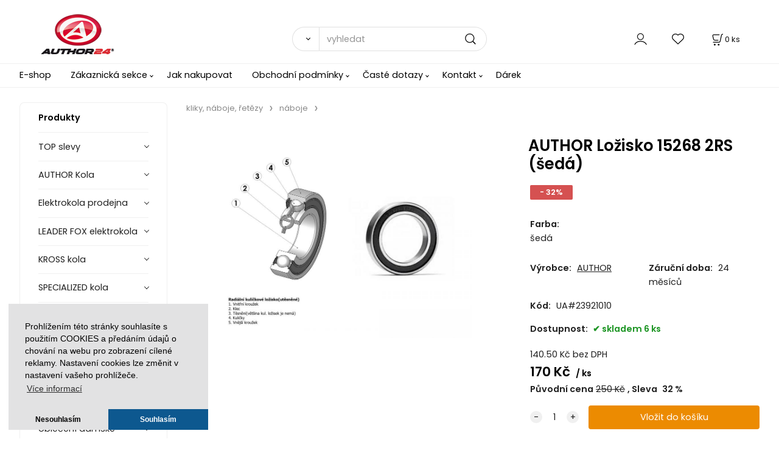

--- FILE ---
content_type: text/html; charset=UTF-8
request_url: https://author24.cz/author-lozisko-15268-2rs-seda/p798358
body_size: 11349
content:
<!DOCTYPE html>
<html lang="cs">
<head>
  <meta charset="utf-8">
  <title>AUTHOR Ložisko 15268 2RS  (šedá) | author24.cz</title>
  <meta content="width=device-width,initial-scale=1.0" name="viewport">
  <link rel="preload" href="/template/eshop/scripts_clean3/main.min.css?t=2" as="style">
  <link rel="preconnect" href="https://fonts.googleapis.com">
  <link rel="preconnect" href="https://fonts.gstatic.com" crossorigin>
  <link href="https://fonts.googleapis.com/css2?family=Poppins:ital,wght@0,400;0,600;1,400;1,600&display=swap" rel="stylesheet">
  <link rel="stylesheet" href="/eshop/scripts/ce_cms.min.css?t=4">
  <link rel="stylesheet" href="/eshop/scripts/ce/controls.min.css?t=3">
  <link rel="stylesheet" href="/template/eshop/scripts_clean3/main.min.css?t=2">
  <link rel="stylesheet" href="/template/eshop/scripts_clean3/clickeshopmenu/menu.min.css?t=1" >
   <style> .tag_color1{ background-color:#000000; color:#ffffff; } .tag_color2{ background-color:#000000; color:#ffffff; } .tag_color4{ background-color:#000000; color:#ffffff; } .tag_color6{ background-color:#000000; color:#ffffff; } .tag_color7{ background-color:#000000; color:#ffffff; } .tag_color5{ background-color:#000000; color:#ffffff; }</style>
<meta name="keywords" content="kliky, náboje, řetězy | náboje | AUTHOR Ložisko 15268 2RS (šedá)" >
<meta property="og:type" content="product" >
<meta property="og:title" content="AUTHOR Ložisko 15268 2RS (šedá) | kliky, náboje, řetězy | náboje">
<link rel="canonical" href="https://author24.cz/author-lozisko-15268-2rs-seda/p798358">
<meta name="robots" content="index,follow">
<meta property="og:image" content="https://author24.cz/images_upd/products/nj5ECQJhMmGW.jpg">
<script>window.dataLayer = window.dataLayer || []; window.dataLayer.push({"event": "view_item","ecommerce": { "items": [{ "item_id":"UA#23921010", "item_name":"AUTHOR Ložisko 15268 2RS  (šedá)", "id":798358,"price":170,"currency":"CZK","category":"kliky, náboje, řetězy &gt; náboje"}]} });</script>
<script type="application/ld+json"> {"@context": "https://schema.org/","@type": "Product","name": "AUTHOR Ložisko 15268 2RS  (šedá)","productID": "798358","image": "https://author24.cz/images_upd/products/nj5ECQJhMmGW.jpg","sku": "UA#23921010","brand": {"@type": "Brand", "name": "AUTHOR"},"url": "https://author24.cz/author-lozisko-15268-2rs-seda/p798358","category": "kliky, náboje, řetězy | náboje", "offers": {"@type": "Offer","url": "https://author24.cz/author-lozisko-15268-2rs-seda/p798358","priceCurrency": "CZK","price": "170","availability": "https://schema.org/InStock"}} </script>
<link rel="stylesheet" type="text/css" href="https://clickeshop.com/web/scripts/cookie/cookieconsent.min.css" /> <script src="https://clickeshop.com/web/scripts/cookie/cookieconsent.min.js"></script> <script> window.addEventListener("load", function() { formExtend.setCookie( 'cookieaproval',1, null, false); 
window.cookieconsent.initialise({"palette": { "popup": { "background": "#e2e2e3" }, "button": { "background": "#0d588f", "text": "#ffffff" }
}, "theme": "edgeless", "position": "bottom-left", "type": "opt-in", "content": { "dismiss": "Nesouhlasím", "allow": "Souhlasím", "link": "Více informací",
"message": "Prohlížením této stránky souhlasíte s použitím COOKIES a předáním údajů o chování na webu pro zobrazení cílené reklamy. Nastavení cookies lze změnit v nastavení vašeho prohlížeče.",
"href": "http://author24.cz/menu/obchodni-podminky/221"
} })}); </script></head>
<body class="bodyClass" id="page_product_detail_out" >
<div class="wrapper">
<header class="header">
  <div id="pageHeaderContent" class="editContent"><p><span style="font-size: 20px; color: #000000;"><a href="/"><img style="margin-left: 2.5%;" src="/storage/author243dhigh.png" alt="Logo" width="130" height="85"></a><br></span></p></div>
  <div class="headerComponents">
    <span id="res-main_trg" class="res-menu_trg only_tablet_mobile"></span>
    <div class="shoppingCart" id="shoppingCart">
      <a class="s-link" href="/cart/" data-title="zobrazit n&aacute;kupn&iacute; ko&scaron;&iacute;k" rel="nofollow" aria-label="Košík">
        <div class="s-img" ></div>
        <span class="quantity"><span id="order_products_quantity">0</span> <span>ks</span></span></a></div>
        <div class="divLogin" id="loginUser">
      <a class="loginLink" href="/login/" title="Přihlášení"> </a>
    </div>
    <span id="wishlist-link" class="wishlist-link" onclick="formExtend.pageRedirect('/eshop/user-profile/wishlist/')" title="Oblíbené položky"></span>
    <span id="res-search_trg" class="res-search_trg only_tablet_mobile"></span>
  </div>
  <div class="productSearch" id="productSearch">
    <form action="/search/" method="get">
      <button class="btn_search-list-category" type="button" id="btn_search-list-category" aria-label="Vyhledat"></button>
      <input name="txtb_searchProduct" id="txtb_searchProduct" type="search" class="txtbSearchProduct" value="" placeholder="vyhledat" required="required" maxlength="200" minlength="3" onkeyup="ce_product_view.fulltextSearch(this)" autocomplete="off" aria-label="vyhledat">
      <input class="txtbSearchButton" type="submit" title="Vyhledat" value="">
      <input type="hidden" name="category-list">
    </form>
  </div>
</header>
<nav id="ce_menu" class="ce_menu menuClass mainMenuStyle"><ul id="m1"><li id="m0"><a href="/">E-shop</a></li><li id="m210"><a href="/eshop/login.php">Zákaznická sekce</a><ul><li id="m149"><a href="/eshop/user.php">Změna osobních údajů</a></li><li id="m150"><a href="/eshop/order_history.php">Přehled objednávek</a></li></ul></li><li id="m1577"><a href="/jak-nakupovat/m1577">Jak nakupovat</a></li><li id="m221"><a href="/obchodni-podminky/m221">Obchodní podmínky</a><ul><li id="m1561"><a href="/obchodni-podminky/ochrana-dat/m1561">Ochrana dat</a></li><li id="m1563"><a href="/obchodni-podminky/reklamacni-rad/m1563">Reklamační řád</a></li><li id="m2040"><a href="/obchodni-podminky/preprava-kol/m2040">Přeprava kol</a></li></ul></li><li id="m1576"><a href="/caste-dotazy/m1576">Časté dotazy</a><ul><li id="m1578"><a href="/caste-dotazy/jak-vybrat-kolo/m1578">Jak vybrat kolo</a></li><li id="m1579"><a href="/caste-dotazy/velikosti-ramu/m1579">Velikosti rámu</a></li><li id="m1580"><a href="/caste-dotazy/velikosti-obleceni/m1580">Velikosti oblečení</a></li><li id="m2039"><a href="/caste-dotazy/preprava-kol/m2039">Přeprava kol</a></li></ul></li><li id="m215"><a href="/kontakt/m215">Kontakt</a><ul><li id="m1572"><a href="/kontakt/o-nas/m1572">O nás</a></li></ul></li><li id="m2"><a href="/darek/m2">Dárek</a></li></ul></nav>
<div class="pageContent ">
  <div id="page_panel" class="pagePanel">
    <div class="productsPanel" id="productsPanel">
      <span class="homeLink" id="homeLink">Produkty</span>
      <nav class="categoryPanel ce_category" id="categoryPanel"><ul id="l1" class="sitemap"><li id="l18986"><a href="/top-slevy/c18986">TOP slevy</a></li><li id="l40385"><a href="/author-kola/c40385">AUTHOR Kola</a><ul><li id="l40514"><a href="/author-kola/junior-detska-16/c40514">JUNIOR - dětská 16</a></li><li id="l40521"><a href="/author-kola/junior-detska-20/c40521">JUNIOR - dětská 20</a></li><li id="l40522"><a href="/author-kola/junior-detska-24/c40522">JUNIOR - dětská 24</a></li><li id="l40529"><a href="/author-kola/junior-detska-26/c40529">JUNIOR - dětská 26</a></li><li id="l40551"><a href="/author-kola/junior-detska-27.5/c40551">JUNIOR - dětská 27.5</a></li><li id="l40523"><a href="/author-kola/mtb-damska-sportovni-horska-26/c40523">MTB - dámská sportovní horská 26</a></li><li id="l40524"><a href="/author-kola/mtb-damska-sportovni-horska-27.5/c40524">MTB - dámská sportovní horská 27.5</a></li><li id="l40552"><a href="/author-kola/mtb-damska-sportovni-horska-29/c40552">MTB - dámská sportovní horská 29</a></li><li id="l40515"><a href="/author-kola/mtb-horska-26/c40515">MTB - horská 26</a></li><li id="l40516"><a href="/author-kola/mtb-horska-27.5/c40516">MTB - horská 27.5</a></li><li id="l40517"><a href="/author-kola/mtb-horska-29/c40517">MTB - horská 29</a></li><li id="l40525"><a href="/author-kola/cross-krosova-trekingova/c40525">CROSS - krosová, trekingová</a></li><li id="l40526"><a href="/author-kola/cross-damska-krosova-trekin/c40526">CROSS - dámská krosová, trekin</a></li><li id="l40565"><a href="/author-kola/cross-700c/c40565">Cross 700c</a></li><li id="l40566"><a href="/author-kola/cross-700c-asl/c40566">Cross 700c ASL</a></li><li id="l40513"><a href="/author-kola/touring-cestovni/c40513">TOURING - cestovní</a></li><li id="l40527"><a href="/author-kola/elektrokola-mtb/c40527">Elektrokola MTB</a></li><li id="l40549"><a href="/author-kola/elektrokola-29-mtb/c40549">Elektrokola 29 MTB</a></li><li id="l40557"><a href="/author-kola/elektrokola-27.5-mtb/c40557">Elektrokola 27.5 MTB</a></li><li id="l8"><a href="/author-kola/elektrokola-27.5-mtb-damska/c8">Elektrokola 27.5 MTB dámská</a></li><li id="l40518"><a href="/author-kola/elektrokola-tour/c40518">Elektrokola Tour</a></li><li id="l40530"><a href="/author-kola/elektrokola-cross/c40530">Elektrokola Cross</a></li><li id="l7"><a href="/author-kola/e-cross/e-cross-29-damska/c7">E-Cross / E-Cross 29 dámská</a></li><li id="l40520"><a href="/author-kola/fsx-full-suspension-27.5/c40520">FSX Full Suspension 27.5</a></li><li id="l40532"><a href="/author-kola/fsx-full-suspension-29/c40532">FSX Full Suspension 29</a></li><li id="l40528"><a href="/author-kola/adventure/c40528">Adventure</a></li><li id="l40519"><a href="/author-kola/road-silnicni/c40519">ROAD - silniční</a></li><li id="l40548"><a href="/author-kola/freestyle-bmx/c40548">Freestyle BMX</a></li><li id="l37"><a href="/author-kola/mtb-trail-27-5/c37">MTB - trail 27,5</a></li><li id="l38"><a href="/author-kola/mtb-trail-29/c38">MTB - trail 29</a></li><li id="l42"><a href="/author-kola/junior-detska-29/c42">JUNIOR - dětská 29</a></li></ul></li><li id="l40463"><a href="/elektrokola-prodejna/c40463">Elektrokola prodejna</a><ul><li id="l39"><a href="/elektrokola-prodejna/crussis/c39">Crussis</a><ul><li id="l18"><a href="/elektrokola-prodejna/crussis/cross/c18">CROSS</a></li><li id="l19"><a href="/elektrokola-prodejna/crussis/horska-29/c19">HORSKÁ 29"</a></li><li id="l20"><a href="/elektrokola-prodejna/crussis/horska-27-5/c20">HORSKÁ 27,5"</a></li><li id="l21"><a href="/elektrokola-prodejna/crussis/junior-26/c21">JUNIOR 26"</a></li><li id="l40"><a href="/elektrokola-prodejna/crussis/celoodpruzena/c40">Celoodpružená</a></li></ul></li><li id="l41"><a href="/elektrokola-prodejna/leader-fox/c41">Leader Fox</a></li></ul></li><li id="l5"><a href="/leader-fox-elektrokola/c5">LEADER FOX elektrokola</a></li><li id="l30"><a href="/kross-kola/c30">KROSS kola</a><ul><li id="l31"><a href="/kross-kola/gravel/c31">Gravel</a></li><li id="l32"><a href="/kross-kola/mtb-27-5/c32">MTB 27,5"</a></li><li id="l33"><a href="/kross-kola/mtb-29/c33">MTB 29"</a></li><li id="l34"><a href="/kross-kola/detska-24/c34">Dětská 24"</a></li><li id="l35"><a href="/kross-kola/detska-16/c35">Dětská 16"</a></li><li id="l3"><a href="/kross-kola/elektrokola-crussis/c3">ELEKTROKOLA CRUSSIS</a></li></ul></li><li id="l40533"><a href="/specialized-kola/c40533">SPECIALIZED kola</a></li><li id="l17079"><a href="/author/agang-ramy/c17079">AUTHOR/AGANG Rámy</a><ul><li id="l17086"><a href="/author/agang-ramy/touring-cestovni/c17086">TOURING - cestovní</a></li><li id="l17210"><a href="/author/agang-ramy/freestyle-mtb/c17210">Freestyle MTB</a></li><li id="l40501"><a href="/author/agang-ramy/freestyle-bmx/c40501">Freestyle BMX</a></li><li id="l40502"><a href="/author/agang-ramy/mtb/c40502">MTB</a></li><li id="l40503"><a href="/author/agang-ramy/fsx-full-suspension/c40503">FSX Full Suspension</a></li><li id="l40504"><a href="/author/agang-ramy/junior-detska/c40504">JUNIOR - dětská</a></li><li id="l40505"><a href="/author/agang-ramy/cross/c40505">CROSS</a></li><li id="l40506"><a href="/author/agang-ramy/road/c40506">ROAD</a></li><li id="l40507"><a href="/author/agang-ramy/mtb-damska/c40507">MTB dámská</a></li><li id="l40508"><a href="/author/agang-ramy/ramove-komponenty/baterie/c40508">Rámové komponenty / Baterie</a></li><li id="l40538"><a href="/author/agang-ramy/mtb-horska-27.5/c40538">MTB - horská 27.5</a></li><li id="l40539"><a href="/author/agang-ramy/mtb-horska-29/c40539">MTB - horská 29</a></li><li id="l40540"><a href="/author/agang-ramy/mtb-damska-27-5/c40540">MTB dámská 27,5</a></li><li id="l40541"><a href="/author/agang-ramy/junior-detska-20/c40541">JUNIOR - dětská 20</a></li><li id="l40542"><a href="/author/agang-ramy/fsx-full-suspension-27/c40542">FSX Full Suspension 27</a></li><li id="l40543"><a href="/author/agang-ramy/junior-detska-24/c40543">JUNIOR - dětská 24</a></li><li id="l40544"><a href="/author/agang-ramy/cross-damska/c40544">CROSS - dámská</a></li><li id="l40545"><a href="/author/agang-ramy/junior-detska-26/c40545">JUNIOR - dětská 26</a></li><li id="l40546"><a href="/author/agang-ramy/fsx-full-suspension-29/c40546">FSX Full Suspension 29</a></li><li id="l40547"><a href="/author/agang-ramy/adventure/c40547">Adventure</a></li><li id="l40553"><a href="/author/agang-ramy/elektrokola-mtb/c40553">Elektrokola MTB</a></li><li id="l40554"><a href="/author/agang-ramy/elektrokola-mestska/c40554">Elektrokola městská</a></li><li id="l40560"><a href="/author/agang-ramy/junior-detska-27-5/c40560">JUNIOR - dětská 27,5</a></li><li id="l40564"><a href="/author/agang-ramy/elektrokola-cross/c40564">Elektrokola Cross</a></li></ul></li><li id="l40498"><a href="/cyklotrenazery/c40498">cyklotrenažéry</a><ul><li id="l40499"><a href="/cyklotrenazery/cyklotrenazery/c40499">cyklotrenažéry</a></li><li id="l40500"><a href="/cyklotrenazery/prislusenstvi-trenazeru/c40500">příslušenství trenažérů</a></li></ul></li><li id="l17076"><a href="/valce/c17076">válce</a><ul><li id="l17077"><a href="/valce/valce/c17077">válce</a></li><li id="l17078"><a href="/valce/prislusenstvi/c17078">příslušenství</a></li></ul></li><li id="l17088"><a href="/obleceni/c17088">oblečení</a><ul><li id="l17089"><a href="/obleceni/vesty/c17089">vesty</a></li><li id="l17090"><a href="/obleceni/bundy/c17090">bundy</a></li><li id="l17093"><a href="/obleceni/dresy/c17093">dresy</a></li><li id="l17097"><a href="/obleceni/kalhoty/c17097">kalhoty</a></li><li id="l17100"><a href="/obleceni/rukavice/c17100">rukavice</a></li><li id="l17103"><a href="/obleceni/ponozky/c17103">ponožky</a></li><li id="l17104"><a href="/obleceni/navleky/c17104">návleky</a></li><li id="l17105"><a href="/obleceni/reflexni-doplnky/c17105">reflexní doplňky</a></li><li id="l40412"><a href="/obleceni/navleky-na-boty/c40412">návleky na boty</a></li><li id="l40413"><a href="/obleceni/navleky-na-nohy/c40413">návleky na nohy</a></li><li id="l40414"><a href="/obleceni/doplnky/c40414">doplňky</a></li><li id="l40475"><a href="/obleceni/funkcni-pradlo/c40475">funkční prádlo</a></li><li id="l40550"><a href="/obleceni/rukavice-dlouhe-prsty/c40550">rukavice - dlouhé prsty</a></li></ul></li><li id="l17091"><a href="/obleceni-damske/c17091">oblečení dámské</a><ul><li id="l17092"><a href="/obleceni-damske/bundy/c17092">bundy</a></li><li id="l17094"><a href="/obleceni-damske/dresy/c17094">dresy</a></li><li id="l17098"><a href="/obleceni-damske/kalhoty/c17098">kalhoty</a></li><li id="l17101"><a href="/obleceni-damske/rukavice/c17101">rukavice</a></li><li id="l40459"><a href="/obleceni-damske/ponozky/c40459">ponožky</a></li><li id="l40474"><a href="/obleceni-damske/funkcni-pradlo/c40474">funkční prádlo</a></li></ul></li><li id="l17095"><a href="/obleceni-detske/c17095">oblečení dětské</a><ul><li id="l17096"><a href="/obleceni-detske/dresy/c17096">dresy</a></li><li id="l17099"><a href="/obleceni-detske/kalhoty/c17099">kalhoty</a></li><li id="l17102"><a href="/obleceni-detske/rukavice/c17102">rukavice</a></li><li id="l20558"><a href="/obleceni-detske/reflexni-doplnky/c20558">reflexní doplňky</a></li></ul></li><li id="l40443" class="hidenItem" style="display:none;"><a href="/darky/c40443">Dárky</a></li><li id="l17106"><a href="/batohy-brasny.../c17106">batohy, brašny...</a><ul><li id="l17107"><a href="/batohy-brasny.../doplnky/c17107">doplňky</a></li><li id="l17108"><a href="/batohy-brasny.../batohy/c17108">batohy</a></li><li id="l17109"><a href="/batohy-brasny.../ledvinky-cykl./c17109">ledvinky cykl.</a></li><li id="l17136"><a href="/batohy-brasny.../brasny-na-nosic/c17136">brašny na nosič</a></li><li id="l17137"><a href="/batohy-brasny.../brasny-do-ramu/c17137">brašny do rámu</a></li><li id="l17138"><a href="/batohy-brasny.../brasny-pod-sedlo/c17138">brašny pod sedlo</a></li><li id="l17139"><a href="/batohy-brasny.../brasny-na-riditka/c17139">brašny na řídítka</a></li><li id="l40555"><a href="/batohy-brasny.../vak-na-kolo/c40555">Vak na kolo</a></li><li id="l29"><a href="/batohy-brasny.../pouzdra-na-telefon/c29">pouzdra na telefon</a></li></ul></li><li id="l17110"><a href="/prilby/c17110">přilby</a><ul><li id="l17111"><a href="/prilby/prilby/c17111">přilby</a></li><li id="l17112"><a href="/prilby/prilby-detske/c17112">přilby dětské</a></li><li id="l17113"><a href="/prilby/prilby-street/c17113">přilby street</a></li><li id="l40460"><a href="/prilby/prislusenstvi-prileb/c40460">příslušenství přileb</a></li></ul></li><li id="l17147"><a href="/sedacky-pro-deti/c17147">sedačky pro děti</a><ul><li id="l17148"><a href="/sedacky-pro-deti/sedacky-pro-deti/c17148">sedačky pro děti</a></li><li id="l40416"><a href="/sedacky-pro-deti/sedacky-pro-deti-dopredu/c40416">sedačky pro děti dopředu</a></li><li id="l40417"><a href="/sedacky-pro-deti/prislusenstvi-k-sedackam/c40417">příslušenství k sedačkám</a></li><li id="l40472"><a href="/sedacky-pro-deti/voziky-pro-deti/c40472">vozíky pro děti</a></li></ul></li><li id="l17114"><a href="/udrzba-naradi-mazani.../c17114">údržba (nářadí, mazání...)</a><ul><li id="l17115"><a href="/udrzba-naradi-mazani.../naradi-multifunkcni/c17115">nářadí multifunkční</a></li><li id="l17116"><a href="/udrzba-naradi-mazani.../naradi-ostatni/c17116">nářadí ostatní</a></li><li id="l17117"><a href="/udrzba-naradi-mazani.../stojany/c17117">stojany</a></li><li id="l17118"><a href="/udrzba-naradi-mazani.../cisteni/c17118">čištění</a></li><li id="l17119"><a href="/udrzba-naradi-mazani.../mazani/c17119">mazání</a></li><li id="l21895"><a href="/udrzba-naradi-mazani.../brzdove-kapaliny/c21895">Brzdové kapaliny</a></li><li id="l40485"><a href="/udrzba-naradi-mazani.../imbus-a-torx-klice/c40485">imbus a torx klíče</a></li><li id="l40486"><a href="/udrzba-naradi-mazani.../naradi-pedaly/c40486">nářadí pedály</a></li><li id="l40487"><a href="/udrzba-naradi-mazani.../naradi-retezy-a-kazety/c40487">nářadí řetězy a kazety</a></li><li id="l40488"><a href="/udrzba-naradi-mazani.../naradi-brzdy/c40488">nářadí brzdy</a></li><li id="l40489"><a href="/udrzba-naradi-mazani.../lepeni-a-montpaky/c40489">lepení a montpáky</a></li><li id="l28"><a href="/udrzba-naradi-mazani.../naradi-stred/c28">nářadí střed</a></li></ul></li><li id="l17120"><a href="/osvetleni/c17120">osvětlení</a><ul><li id="l17121"><a href="/osvetleni/svetla-predni/c17121">světla přední</a></li><li id="l17122"><a href="/osvetleni/svetla-dobijeci/c17122">světla dobíjecí</a></li><li id="l17123"><a href="/osvetleni/svetla-zadni/c17123">světla zadní</a></li><li id="l17124"><a href="/osvetleni/svetla-sady/c17124">světla sady</a></li><li id="l17125"><a href="/osvetleni/prislusenstvi-svetel/c17125">příslušenství světel</a></li><li id="l40482"><a href="/osvetleni/svetla-predni-dobijeci/c40482">světla přední - dobíjecí</a></li><li id="l40562"><a href="/osvetleni/celovky/c40562">čelovky</a></li></ul></li><li id="l17126"><a href="/cyklopocitace-a-merice/c17126">cyklopočítače a měřiče</a><ul><li id="l17127"><a href="/cyklopocitace-a-merice/cyklopocitace/c17127">cyklopočítače</a></li><li id="l17128"><a href="/cyklopocitace-a-merice/merice-tepu/c17128">měřiče tepu</a></li><li id="l17131"><a href="/cyklopocitace-a-merice/prislusenstvi/c17131">příslušenství</a></li><li id="l40556"><a href="/cyklopocitace-a-merice/cyklopocitace-bezdratove/c40556">cyklopočítače bezdrátové</a></li></ul></li><li id="l17132"><a href="/kosiky-na-lahve-a-lahve/c17132">košíky na láhve a láhve</a><ul><li id="l17133"><a href="/kosiky-na-lahve-a-lahve/kosiky-na-lahve/c17133">košíky na láhve</a></li><li id="l17134"><a href="/kosiky-na-lahve-a-lahve/lahve/c17134">láhve</a></li><li id="l17135"><a href="/kosiky-na-lahve-a-lahve/termo-lahve/c17135">termo láhve</a></li><li id="l16"><a href="/kosiky-na-lahve-a-lahve/kosiky-na-lahve-tacx/c16">košíky na láhve Tacx</a></li></ul></li><li id="l17140"><a href="/nosice-kose-stojanky/c17140">nosiče, koše, stojánky</a><ul><li id="l17141"><a href="/nosice-kose-stojanky/nosice/c17141">nosiče</a></li><li id="l17142"><a href="/nosice-kose-stojanky/doplnky-nosice/c17142">doplňky (nosiče)</a></li><li id="l17143"><a href="/nosice-kose-stojanky/kose-riditka-nosice/c17143">koše (řídítka, nosiče)</a></li><li id="l17151"><a href="/nosice-kose-stojanky/stojanky/c17151">stojánky</a></li><li id="l40415"><a href="/nosice-kose-stojanky/nosice-se-vzperami/c40415">nosiče se vzpěrami</a></li><li id="l14"><a href="/nosice-kose-stojanky/nosice-predni/c14">nosiče přední</a></li></ul></li><li id="l17144"><a href="/blatniky-kryty.../c17144">blatníky, kryty...</a><ul><li id="l17145"><a href="/blatniky-kryty.../blatniky/c17145">blatníky</a></li><li id="l17146"><a href="/blatniky-kryty.../chranice-ramu/c17146">chrániče rámu</a></li><li id="l17170"><a href="/blatniky-kryty.../kryty-prevodniku/c17170">kryty převodníku</a></li><li id="l40483"><a href="/blatniky-kryty.../prislusenstvi-blatniku/c40483">příslušenství blatníků</a></li><li id="l22"><a href="/blatniky-kryty.../blatniky-sady/c22">blatníky - sady</a></li><li id="l23"><a href="/blatniky-kryty.../blatniky-predni/c23">blatníky - přední</a></li></ul></li><li id="l17149"><a href="/zvonky/c17149">zvonky</a><ul><li id="l17150"><a href="/zvonky/zvonky/c17150">zvonky</a></li></ul></li><li id="l17152"><a href="/zamky/c17152">zámky</a><ul><li id="l17153"><a href="/zamky/zamky/c17153">zámky</a></li><li id="l40418"><a href="/zamky/retezove-zamky/c40418">řetězové zámky</a></li><li id="l40419"><a href="/zamky/u-zamky/c40419">U-zámky</a></li><li id="l40420"><a href="/zamky/prislusenstvi-zamku/c40420">příslušenství zámků</a></li></ul></li><li id="l17185"><a href="/predstavce-a-riditka/c17185">představce a řidítka</a><ul><li id="l17186"><a href="/predstavce-a-riditka/predstavce/c17186">představce</a></li><li id="l17187"><a href="/predstavce-a-riditka/riditka/c17187">řidítka</a></li><li id="l40424"><a href="/predstavce-a-riditka/nastavitelne-predstavce/c40424">nastavitelné představce</a></li></ul></li><li id="l17159"><a href="/odpruzene-vidlice/c17159">odpružené vidlice</a><ul><li id="l17160"><a href="/odpruzene-vidlice/24-pal./c17160">24 pal.</a></li><li id="l17161"><a href="/odpruzene-vidlice/26-pal./c17161">26 pal.</a></li><li id="l17162"><a href="/odpruzene-vidlice/20-pal./c17162">20 pal.</a></li><li id="l17163"><a href="/odpruzene-vidlice/29-pal./c17163">29 pal.</a></li><li id="l17164"><a href="/odpruzene-vidlice/700c/c17164">700C</a></li><li id="l17165"><a href="/odpruzene-vidlice/prislusenstvi/c17165">příslušenství</a></li><li id="l35724"><a href="/odpruzene-vidlice/27-5-pal./c35724">27,5 pal.</a></li><li id="l40476"><a href="/odpruzene-vidlice/27-5-pal./c40476">27,5+ pal.</a></li></ul></li><li id="l17154"><a href="/hustilky/c17154">hustilky</a><ul><li id="l17155"><a href="/hustilky/minihustilky/c17155">minihustilky</a></li><li id="l17156"><a href="/hustilky/nozni-hustilky/c17156">nožní hustilky</a></li><li id="l17157"><a href="/hustilky/prislusenstvi/c17157">příslušenství</a></li><li id="l40421"><a href="/hustilky/hustilky-na-odpruzeni/c40421">hustilky na odpružení</a></li></ul></li><li id="l17166"><a href="/brzdy-a-brzdove-doplnky/c17166">brzdy a brzdové doplňky</a><ul><li id="l17167"><a href="/brzdy-a-brzdove-doplnky/bovdeny-lanka-koncovky/c17167">bovdeny, lanka, koncovky</a></li><li id="l17173"><a href="/brzdy-a-brzdove-doplnky/brzdove-paky/c17173">brzdové páky</a></li><li id="l17174"><a href="/brzdy-a-brzdove-doplnky/brzdove-botky/c17174">brzdové botky</a></li><li id="l17175"><a href="/brzdy-a-brzdove-doplnky/prislusenstvi-kot.brzd/c17175">příslušenství kot.brzd</a></li><li id="l17176"><a href="/brzdy-a-brzdove-doplnky/v-brzdy/c17176">V brzdy</a></li><li id="l17177"><a href="/brzdy-a-brzdove-doplnky/kotoucove-brzdy/c17177">kotoučové brzdy</a></li><li id="l26"><a href="/brzdy-a-brzdove-doplnky/prislusenstvi-kot.-brzd/c26">příslušenství kot. brzd</a></li><li id="l27"><a href="/brzdy-a-brzdove-doplnky/kotouce/c27">kotouče</a></li><li id="l43"><a href="/brzdy-a-brzdove-doplnky/brzdy-silnicni/c43">Brzdy silniční</a></li></ul></li><li id="l17168"><a href="/kliky-naboje-retezy/c17168">kliky, náboje, řetězy</a><ul><li id="l17169"><a href="/kliky-naboje-retezy/naboje/c17169">náboje</a></li><li id="l20105"><a href="/kliky-naboje-retezy/retezy/c20105">řetězy</a></li><li id="l40423"><a href="/kliky-naboje-retezy/prislusenstvi-naboju/c40423">příslušenství nábojů</a></li><li id="l40462"><a href="/kliky-naboje-retezy/kliky/c40462">Kliky</a></li></ul></li><li id="l17171"><a href="/hlavove-slozeni/c17171">hlavové složení</a><ul><li id="l17172"><a href="/hlavove-slozeni/hlavove-slozeni/c17172">hlavové složení</a></li></ul></li><li id="l17178"><a href="/sedla-a-sedlovky/c17178">sedla a sedlovky</a><ul><li id="l17179"><a href="/sedla-a-sedlovky/sedlovky/c17179">sedlovky</a></li><li id="l17183"><a href="/sedla-a-sedlovky/sedla/c17183">sedla</a></li><li id="l17184"><a href="/sedla-a-sedlovky/sedla-detska/c17184">sedla dětská</a></li><li id="l40456"><a href="/sedla-a-sedlovky/sedlovky-teleskopicke/c40456">sedlovky teleskopické</a></li><li id="l36"><a href="/sedla-a-sedlovky/sedlovky-odpruzene/c36">sedlovky odpružené</a></li></ul></li><li id="l17180"><a href="/ru-srouby-a-objimky/c17180">RU šrouby a objímky</a><ul><li id="l17181"><a href="/ru-srouby-a-objimky/ru-srouby/c17181">RU šrouby</a></li><li id="l17182"><a href="/ru-srouby-a-objimky/objimky/c17182">objímky</a></li></ul></li><li id="l17192"><a href="/pedaly-a-klipsny/c17192">pedály a klipsny</a><ul><li id="l17193"><a href="/pedaly-a-klipsny/pedaly/c17193">pedály</a></li><li id="l17194"><a href="/pedaly-a-klipsny/naslapne-pedaly/c17194">nášlapné pedály</a></li><li id="l17195"><a href="/pedaly-a-klipsny/nahradni-dily/c17195">náhradní díly</a></li><li id="l17196"><a href="/pedaly-a-klipsny/klipsny/c17196">klipsny</a></li></ul></li><li id="l17188"><a href="/gripy-omotavky-a-rohy/c17188">gripy, omotávky a rohy</a><ul><li id="l17189"><a href="/gripy-omotavky-a-rohy/rohy-na-riditka/c17189">rohy na řídítka</a></li><li id="l17190"><a href="/gripy-omotavky-a-rohy/gripy/c17190">gripy</a></li><li id="l17191"><a href="/gripy-omotavky-a-rohy/omotavky/c17191">omotávky</a></li><li id="l40425"><a href="/gripy-omotavky-a-rohy/gripy-s-rohama/c40425">gripy s rohama</a></li><li id="l40426"><a href="/gripy-omotavky-a-rohy/gripy-s-objimkou/c40426">gripy s objímkou</a></li></ul></li><li id="l17197"><a href="/rafky/c17197">ráfky</a><ul><li id="l17198"><a href="/rafky/rafky-507/24-pal./c17198">ráfky 507 / 24 pal.</a></li><li id="l17199"><a href="/rafky/rafky-559/26-pal./c17199">ráfky 559 / 26 pal.</a></li><li id="l17200"><a href="/rafky/rafky-622/700c/c17200">ráfky 622 / 700C</a></li><li id="l17201"><a href="/rafky/rafky-622/29-pal./c17201">ráfky 622 / 29 pal.</a></li><li id="l30215"><a href="/rafky/rafky-650b/27-5-pal./c30215">ráfky 650B / 27,5 pal.</a></li></ul></li><li id="l35722"><a href="/reklama/c35722">Reklama</a><ul><li id="l35723"><a href="/reklama/reklamni-predmety/c35723">Reklamní předměty</a></li></ul></li><li id="l17202"><a href="/plaste-a-duse/c17202">pláště a duše</a><ul><li id="l17203"><a href="/plaste-a-duse/duse/c17203">duše</a></li><li id="l17204"><a href="/plaste-a-duse/plaste-26-pal./c17204">pláště 26 pal.</a></li><li id="l17205"><a href="/plaste-a-duse/plaste-700c/c17205">pláště 700C</a></li><li id="l17206"><a href="/plaste-a-duse/plaste-16-pal./c17206">pláště 16 pal.</a></li><li id="l17207"><a href="/plaste-a-duse/plaste-20-pal./c17207">pláště 20 pal.</a></li><li id="l17208"><a href="/plaste-a-duse/plaste-24-pal./c17208">pláště 24 pal.</a></li><li id="l17209"><a href="/plaste-a-duse/plaste-29-pal./c17209">pláště 29 pal.</a></li><li id="l31331"><a href="/plaste-a-duse/plaste-27-5-pal./c31331">pláště 27,5 pal.</a></li><li id="l40447"><a href="/plaste-a-duse/duse-12-pal./c40447">duše 12 pal.</a></li><li id="l40448"><a href="/plaste-a-duse/duse-16-pal./c40448">duše 16 pal.</a></li><li id="l40449"><a href="/plaste-a-duse/duse-20-pal./c40449">duše 20 pal.</a></li><li id="l40450"><a href="/plaste-a-duse/duse-26-pal./c40450">duše 26 pal.</a></li><li id="l40451"><a href="/plaste-a-duse/duse-27-5-pal./c40451">duše 27,5 pal.</a></li><li id="l40452"><a href="/plaste-a-duse/duse-700c/c40452">duše 700C</a></li><li id="l40453"><a href="/plaste-a-duse/duse-29-pal./c40453">duše 29 pal.</a></li><li id="l40563"><a href="/plaste-a-duse/dh-plaste/c40563">DH Plášťě</a></li><li id="l15"><a href="/plaste-a-duse/prislusenstvi-dusi/c15">příslušenství duší</a></li></ul></li><li id="l40444"><a href="/tretry/boty-five-ten/c40444">Tretry / Boty Five Ten</a></li><li id="l40445"><a href="/zrcatka/c40445">zrcátka</a><ul><li id="l40446"><a href="/zrcatka/zrcatka/c40446">zrcátka</a></li></ul></li><li id="l40457"><a href="/tlumice/c40457">Tlumiče</a></li><li id="l40461"><a href="/voditka-retezu-rockringy/c40461">Vodítka Řetězu, Rockringy</a></li><li id="l40473"><a href="/razeni/c40473">Řazení</a></li><li id="l40478"><a href="/chranice/c40478">Chrániče</a></li><li id="l40479"><a href="/snowboard-boty-vazani-helmy/c40479">Snowboard - boty - vázání - helmy</a></li><li id="l40558"><a href="/bryle/c40558">brýle</a><ul><li id="l40559"><a href="/bryle/bryle/c40559">brýle</a></li><li id="l45"><a href="/bryle/ramecky/c45">rámečky</a></li></ul></li><li id="l40561"><a href="/tubeless-bezdusove-prislusenstvi/c40561">Tubeless - bezdušové příslušenství</a></li><li id="l9"><a href="/zapletena-kola/c9">zapletená kola</a><ul><li id="l10"><a href="/zapletena-kola/zap.-kola-700c/29-p/c10">zap. kola 700C/29" P</a></li><li id="l11"><a href="/zapletena-kola/zap.-kola-700c/29-z/c11">zap. kola 700C/29" Z</a></li><li id="l12"><a href="/zapletena-kola/zap.-kola-26-p/c12">zap. kola 26" P</a></li><li id="l13"><a href="/zapletena-kola/zap.-kola-26-z/c13">zap. kola 26" Z</a></li><li id="l25"><a href="/zapletena-kola/zap.-kola-700c/29-sada/c25">zap. kola 700C/29" SADA</a></li></ul></li><li id="l6"><a href="/nahradni-dily-kola-author/c6">náhradní díly kola AUTHOR</a><ul><li id="l17"><a href="/nahradni-dily-kola-author/vymenne-koncovky-a-osy/c17">výměnné koncovky a osy</a></li><li id="l46"><a href="/nahradni-dily-kola-author/nahradni-dily-pro-fsx/c46">náhradní díly pro FSX</a></li></ul></li></ul></nav>
    </div>
    <div id="pageInformationPanel" class="pageInformationPanel editContent"><p>&nbsp;</p>
<p><a href="http://obchody.heureka.cz/author24-cz/recenze/"><img class="" src="/storage/110x110heureka.gif" alt="" width="166" height="166"></a></p>
<p><a href="https://www.facebook.com/Author24-261321213963/"><img class="" src="/storage/images_1.jpg" alt="" width="215" height="157"></a></p>
<p>&nbsp;</p>
<p>&nbsp; <strong class="hps"><span id="result_box" class="short_text" lang="cs"><img src="/storage/zbozi_cz.jpg" alt="zbozi_cz.jpg" width="137" height="30"></span></strong></p>
<p><strong class="hps"><span id="result_box" class="short_text" lang="cs"><br><a href="http://www.srovnanicen.cz/" target="_blank" rel="noopener"><img src="/storage/monitor_cz.gif" alt="monitor_cz.gif" width="138" height="45"></a><br><br><img src="/storage/hyperzbozi.cz.jpg" alt="hyperzbozi.cz.jpg" width="142" height="63"><br><br><a href="http://www.najduzbozi.cz" target="_blank" rel="noopener"><img src="/storage/najduzbozi.jpg" alt="najduzbozi.jpg" width="140" height="44"></a><br><br><br><br><br></span></strong></p></div>
  </div>
  <main id="pan_main" class="main"><div>
  <div class="divProductCategoryPath"><a href="/kliky-naboje-retezy/c17168">kliky, náboje, řetězy</a><a href="/kliky-naboje-retezy/naboje/c17169">náboje</a></div>  <div id="page_product_detail" data-price="Y" class="workspace-product-detail">
    <div class="productDetailTop"><h1 class="productDetailTitle editContentTextareaPopup" data-adm='{"b":"title","l":90,"m":1}' id="product_title">AUTHOR Ložisko 15268 2RS  (šedá)</h1></div>
    <div class="productDetailCenter">
      <div class="divProductDetailImgPanel" id="divProductDetailImgPanel">
        <div class="divProductDetailImg"><div id="gallery"><div id="block_productMainImage"><a id="productMainImage" href="/images_upd/products/nj5ECQJhMmGW.jpg" title="AUTHOR Ložisko 15268 2RS  (šedá)" data-lightbox="product_images"><img src="/images_upd/products/nj5ECQJhMmGW.jpg" alt="AUTHOR Ložisko 15268 2RS  (šedá)" id="product_img_main" oncontextmenu="return false;"></a></div>
<div class="product_gallery_images-out">
<div class="imageGallery" id="product_gallery_images"></div></div>
</div></div>
      </div>
      <div id="divProductDetailInformation">
      <form id="frm_main" action="/eshop/operations/product_detail_al/" method="post">
        <div class="divProductDetailInformation">
          <div class="product-detail-tags"><span class="p-discount p-specialOffer">- 32%</span></div>          <div id="productDetailContent_0" class="productDetailDescriptionShort editContent form-row"></div>
                      <div class="divProductDetailAttributes" id="divProductDetailAttributes"><div class="divProductParameter " id="product_param_373667" data-type="S" ><span class="divProductParameterTxt editContentProductParameter"><span>Farba</span>: </span><div class="divProductParameterValue"><span class="param_text_value one-line">šedá</span><input type="hidden" name="product_parameter_attr[]" value="1686" data-param='{"param_id":"373667","attr_id":"1686","price":"0.000","availability":"","in_stock_count":"0"}' /></div></div></div>
                    <div class="divProductDetailParameters">
            <div class="grid2 mob-grid1 form-row"><div id="block_product_producer">
                <span class="attr-title">Výrobce:</span>
                <span><span class="editContentTextPopup product_producer-txt link" data-adm='{"b":"producer","l":50}'>AUTHOR</span></span>
                </div><div id="block_product_warranty">
                <span class="attr-title">Záruční doba:</span>
                <span><span class="editContentTextPopup" data-adm='{"b":"warranty","l":30}'>24 měsíců</span></span>
                </div>                <div id="block_product_product_code">
                <span class="attr-title">Kód:</span>
                <span><span class="editContentTextPopup" data-adm='{"b":"product_code","l":30}' id="product-detail-code">UA#23921010</span></span>
              </div>
              </div>
          </div>
                      <div id="block_product_stock" class="form-row">
              <span class="attr-title">Dostupnost: </span>
              <span id="block_product_stock-data">
                <span id="product_state" class="state_back_color2">skladem 6 ks</span>                                <input type="hidden" id="hid_default_product_state" value="skladem 6 ks" >
              </span>
            </div>
                                <div class="block_product-cart-add">
            <div class="form-row l grid2 block_product_price-extended">
                                                                <div id="block_product_price">
                    <span>
                      <span id="span_productPrice" class="editContentNumberPopup" data-adm='{"b":"price","m":1,"f":"ProductPriceRecalculation(\"price\")"}' >140.50</span>  Kč                    </span>
                    <span>bez DPH</span>
                  </div>
                                                            </div>
                          <div class="divProductDetailPrice form-row zero">
                <div id="block_product_price_vat">
                  <span class="productDetailPriceVatValue">
                   <span id="span_productPriceVAT" class="editContentNumberPopup" data-adm='{"b":"price_vat","m":1,"f":"ProductPriceRecalculation(\"price_vat\")"}' >170</span> Kč</span>
                  <span id="productItemMetric">ks</span>
                                    <div>
                                        <span id="block_product_list_price">
                      <span class="list_price-txt"> Původní cena</span>
                      <span class="list_price-value"> <span id="span_productListPrice" class="editContentNumberPopup" data-adm='{"b":"list_price_vat","m":1,"f":"ProductPriceRecalculation(\"list_price_vat\")"}'>250</span>  Kč</span>
                    </span>
                    <span id="block_product_discount">
                      <span class="attr-title"> Sleva </span>
                      <span class="productDiscountNum">
                        <span id="productDiscount" class="editContentNumberPopup" data-adm='{"b":"discount","m":1,"f":"ProductPriceRecalculation(\"discount\")"}'>32</span> %
                      </span>
                    </span>
                                                          </div>
                </div>
                <input type="hidden" id="hid_product_price_params" value='{"list_price_vat":250,"product_rabat_calculate":0,"product_discount":32,"product_vat":21,"product_main_price_ignore":"N","prefer_price_excl_vat":"N"}' >
              </div>
                        <div id="product-detail-cart-button" class="divCartButton">
                            <span class="numberArrows"><input class="cartQuantity" name="txtb_cartQuantity" id="txtb_cartQuantity" type="number" step="any" min="1"  max="1000000"  value="1" aria-label="quantity"></span>
              <input class="cartButton button" name="btn_productAdd" id="btn_productAdd" type="submit" value="Vložit do košíku">
                          </div>
          </div>
          <div class="card-components">
            <span id="card-watchdog" class="card-watchdog">Sledovat produkt</span>
            <span id="card-wishlist" class="card-wishlist ">Přidat do oblíbených</span>
            <span id="card-share-link" class="card-share-link">Sdílet</span>
          </div>
        </div>
        <input type="hidden" name="hid_productId" id="hid_productId" value="798358">
        <input type="hidden" id="hid_product_state_txt" value="skladem">
        <input type="hidden" id="hid_product_stock_disable_sell" value="N">
        <input type="hidden" id="hid_currency_symbol" value="Kč">
        <input type="hidden" id="hid_currency_rate" value="1.00000">
        <input type="hidden" id="hid_currency_precision" value="2">
              </form>
    </div>
    <br style="clear:both;">
    </div>
    <div id="inf_panel_product" class="inf_panel_product editContent"></div>
    <div class="divProductDetailLongText" id="divProductDetailLongText">
      <div class="tabber" id="tabber_productDetail"><div class="tabberNav">
  <a href="#tab_productDescription">Popis produktu</a>
      <a href="#tab_productQuestion" data-fixed="1">Potřebujete poradit?</a>
  </div>
<div class="tabbertab" id="tab_productDescription"><div id="productDetailEditContent0" class="productTabberContent editContent"><br/><br/></div></div>  <div class="tabbertab" id="tab_productQuestion"></div>

</div>
    </div>
        <div class="productAssociated">
      <div class="pageTitle"> Podobné produkty </div><div class="productAssociatedView"><a href="/author-naboj-pr.-kt/xk8f/boost32/110x15-cerna/p298" class="accessoriesProduct product " data-id="298" ><span class="img"><img src="/images_upd/products/thumbs/8/7wtb0jvqlgyp.jpg" alt="AUTHOR Náboj př. KT/XK8F/Boost32/110x15 černá" loading="lazy"></span><span class="linkTxt"></span><span class="price"><span>1 300 Kč</span> <span class="list-price"></span></span><span class="subtitle">AUTHOR Náboj př. KT/XK8F/Boost32/110x15 černá</span></a>
<a href="/author-lozisko-6805-2rs/ru-seda/p798360" class="accessoriesProduct product " data-id="798360" ><span class="img"><img src="/images_upd/products/thumbs/PyMxLTtXrN5H.jpg" alt="AUTHOR Ložisko 6805 2RS/RU  (šedá)" loading="lazy"></span><span class="linkTxt"></span><span class="discountTxt">- 28%</span><span class="price"><span>180 Kč</span> <span class="list-price">250 Kč</span></span><span class="subtitle">AUTHOR Ložisko 6805 2RS/RU  (šedá)</span></a>
<a href="/author-lozisko-6802-2rs-seda/p798359" class="accessoriesProduct product " data-id="798359" ><span class="img"><img src="/images_upd/products/thumbs/FEBVURiyKIYM.jpg" alt="AUTHOR Ložisko 6802 2RS  (šedá)" loading="lazy"></span><span class="linkTxt"></span><span class="discountTxt">- 32%</span><span class="price"><span>170 Kč</span> <span class="list-price">250 Kč</span></span><span class="subtitle">AUTHOR Ložisko 6802 2RS  (šedá)</span></a>
<a href="/author-lozisko-6000-2rs/rs/ru-seda/p798362" class="accessoriesProduct product " data-id="798362" ><span class="img"><img src="/images_upd/products/thumbs/QmWKaUJF1zZR.jpg" alt="AUTHOR Ložisko 6000 2RS/RS/RU  (šedá)" loading="lazy"></span><span class="linkTxt"></span><span class="discountTxt">- 26%</span><span class="price"><span>130 Kč</span> <span class="list-price">174.99 Kč</span></span><span class="subtitle">AUTHOR Ložisko 6000 2RS/RS/RU  (šedá)</span></a>
</div>    </div>
        <input type="hidden" name="hid_categoryId" id="hid_categoryId" value="17169">
  </div>
</div>
</main>
</div>
<aside id="pageInformationPanel_1" class="pageInformationPanel_1 editContent"></aside>
<footer id="footer" class="pageFooter">
  <div id="pageFooterContent" class="pageFooterContent editContent"><div class="page-width" style="padding: 20px; background-color: #f5f5f5;">
<div>
<div style="text-align: center;"><span class="spodekfont" style="line-height: 18px;">© 2010 AUTHOR24.CZ<br><img class="" src="/storage/header3.jpg" alt="" width="390" height="72"><br></span></div>
<p>
<script type="text/javascript">// <![CDATA[
var google_conversion_id = 1038067100;
var google_custom_params = window.google_tag_params;
var google_remarketing_only = true;
// ]]></script>
<script type="text/javascript" src="//www.googleadservices.com/pagead/conversion.js">// <![CDATA[

// ]]></script>
</p>
<p><iframe title="Google conversion frame" src="https://googleads.g.doubleclick.net/pagead/viewthroughconversion/1038067100/?random=1463131163331&amp;cv=8&amp;fst=1463131163331&amp;num=1&amp;fmt=1&amp;guid=ON&amp;u_h=1080&amp;u_w=1920&amp;u_ah=1056&amp;u_aw=1855&amp;u_cd=24&amp;u_his=2&amp;u_tz=120&amp;u_java=false&amp;u_nplug=1&amp;u_nmime=2&amp;frm=2&amp;url=http%3A//admin.author24.clickeshop.cz/eshop/&amp;ref=http%3A//clickeshop.sk/admin_eshop/cms/&amp;tiba=E-shop%20%7C%20author24.cz" name="google_conversion_frame" marginwidth="0" marginheight="0" scrolling="no" width="300" height="13" frameborder="0"></iframe></p>
<p>&nbsp;</p>
<noscript>
<div style="display:inline;">
<img height="1" width="1" style="border-style:none;" alt="" src="//googleads.g.doubleclick.net/pagead/viewthroughconversion/1038067100/?value=0&guid=ON&script=0"/>
</div>
</noscript><!-- Měřicí kód Sklik.cz -->
<p><iframe src="//c.imedia.cz/checkConversion?c=100020966&amp;color=ffffff&amp;v=1" scrolling="no" width="119" height="22" frameborder="0"></iframe></p>
</div>
</div></div>
  <div class="pageFooterCopyright"><a target="_blank" href="https://clickeshop.cz">Vytvořeno systémem ClickEshop.cz</a></div>
</footer>
</div>
<script src="/eshop/scripts/jquery3.min.js"></script>
<link rel="stylesheet" href="/eshop/scripts/image_gallery/css/lightbox.min.css" >
<script src="/eshop/scripts/mainscript.js?t=6"></script>
<script src="/eshop/scripts/ce/controls.js?t=3" ></script>
<script src="/template/eshop/scripts_clean3/clickeshopmenu/menu.js?t=1" ></script>
<script src="/eshop/scripts/image_gallery/js/lightbox.js"></script>
<script>ce_cart.post_cart();</script><script>ce_product.init(798358);  ce_parameter.init_parameters(); ce_workspace.postProductAnalytics({"act":"PROD","prod_id":798358}, 798358); ce_product.initProductListAnimations( document.querySelector(".productAssociated") );</script>

<script>inicializeCurrency( "#currencyList", 1);</script></body>
</html>
